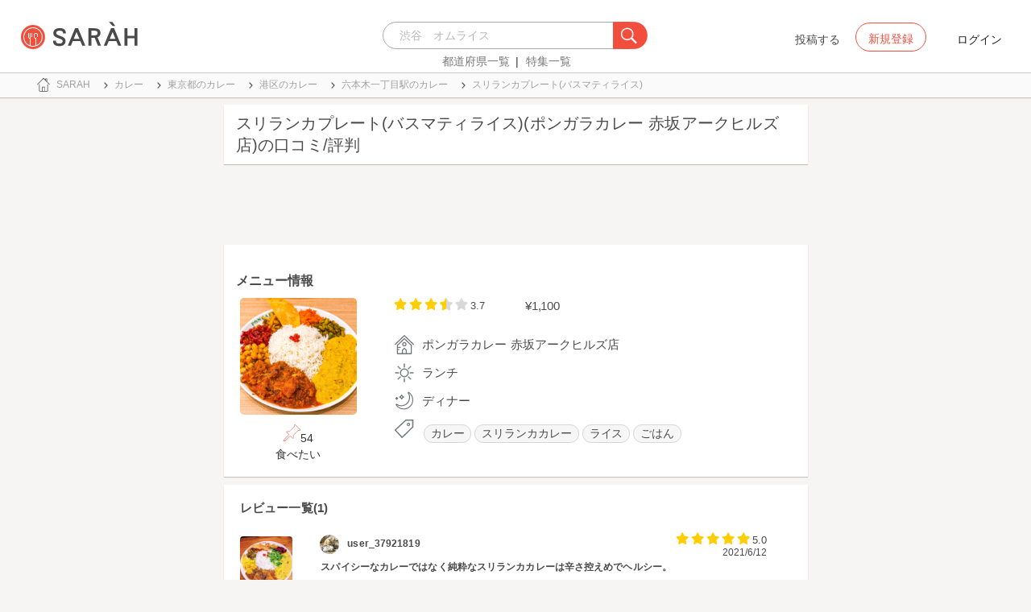

--- FILE ---
content_type: text/html; charset=utf-8
request_url: https://sarah30.com/menus/2359057
body_size: 16642
content:
<!DOCTYPE html>
<html lang="ja">
  <head>
    <!-- Google Tag Manager -->
    <script>(function(w,d,s,l,i){w[l]=w[l]||[];w[l].push({'gtm.start':
    new Date().getTime(),event:'gtm.js'});var f=d.getElementsByTagName(s)[0],
    j=d.createElement(s),dl=l!='dataLayer'?'&l='+l:'';j.async=true;j.src=
    'https://www.googletagmanager.com/gtm.js?id='+i+dl+ '&gtm_auth=0QjIEuUzAgIke0c1oG0biQ&gtm_preview=env-2&gtm_cookies_win=x';f.parentNode.insertBefore(j,f);
    })(window,document,'script','dataLayer','GTM-T45HD9V');</script>
    <!-- End Google Tag Manager -->

    <meta property="fb:app_id" content="664988653549316" />
    <meta property="og:site_name" content="No.1のメニューが見つかる外食クチコミサービス《SARAH》" />
    <meta property="fb:admins" content="SARAH.OfficialAccount" />

      <title data-react-helmet="true">スリランカプレート(バスマティライス)(ポンガラカレー 赤坂アークヒルズ店)の口コミ一覧 | No.1のメニューが見つかる外食クチコミサービス《SARAH》</title>
      <meta data-react-helmet="true" property="og:type" content="article"/><meta data-react-helmet="true" property="og:url" content="https://sarah30.com/menus/2359057"/><meta data-react-helmet="true" name="description" content="スリランカプレート(バスマティライス)(ポンガラカレー 赤坂アークヒルズ店)の口コミ・評判なら、メニュー単位で探せる、No.1のメニューが見つかる外食クチコミサービス《SARAH》[サラ]。ポンガラカレー 赤坂アークヒルズ店の人気メニュースリランカプレート(バスマティライス)の口コミ・評価を見ることができます。"/><meta data-react-helmet="true" name="keywords" content="口コミ"/><meta data-react-helmet="true" name="og:description" content="スリランカプレート(バスマティライス)(ポンガラカレー 赤坂アークヒルズ店)の口コミ・評判なら、メニュー単位で探せる、No.1のメニューが見つかる外食クチコミサービス《SARAH》[サラ]。ポンガラカレー 赤坂アークヒルズ店の人気メニュースリランカプレート(バスマティライス)の口コミ・評価を見ることができます。"/><meta data-react-helmet="true" name="og:title" content="スリランカプレート(バスマティライス)(ポンガラカレー 赤坂アークヒルズ店)の口コミ一覧 | No.1のメニューが見つかる外食クチコミサービス《SARAH》"/><meta data-react-helmet="true" property="og:image" content="https://cdn.sarah30.com/reviews/photos/000/610/369/x_large/4b438abf02264f3b98f781e3775a38e94b175e08.jpg"/><meta data-react-helmet="true" name="robots" content="max-image-preview:large"/>
      

    <script src="/lazysizes.min.js" type="text/javascript" async=""></script>
    <meta name="csrf-param" content="authenticity_token" />
<meta name="csrf-token" content="VaZsMoNXIkljeQDQY3q13yfugdHB6ydWh5zCI7/JemHof+3lJE45NZCBh0xf8FUqqZvycGL3jolZHlbM+TEHKg==" />
    <link rel="stylesheet" media="all" href="/assets/application-333e3ded5c426113eb1c9bfa1a5eec1ce6005022b34541c4314e98b1c1d082c3.css" />
    
    <meta name="viewport" content="width=device-width,initial-scale=1.0,minimum-scale=1.0,user-scalable=no">
    <link rel="shortcut icon" type="image/x-icon" href="/favicon.ico" />
      <script type="application/ld+json">
          [{"@context":"http://schema.org","@type":"Product","name":"スリランカプレート(バスマティライス)","url":"https://sarah30.com/menus/2359057","image":"https://cdn.sarah30.com/reviews/photos/000/610/369/large/451de46a05991d3214bab376ca9ce07828d222a9.jpg","thumbnailUrl":"https://cdn.sarah30.com/reviews/photos/000/610/369/thumb/d0ea17a2e9b15d6b54284c58ba6c552e6ed06bc2.jpg","offers":{"@context":"http://schema.org","@type":"Offer","price":"1100.0","priceCurrency":"JPY"},"provider":{"@context":"http://schema.org","@type":"Restaurant","name":"ポンガラカレー 赤坂アークヒルズ店","address":"東京都港区赤坂１丁目１２-３２","telephone":"0357977669","image":"https://cdn.sarah30.com/assets/no-menu-image-500_500.jpg"},"aggregateRating":{"@type":"AggregateRating","ratingValue":"3.7","bestRating":"5","ratingCount":7,"worstRating":"1"},"review":[{"@type":"Review","author":{"@type":"Person","name":"spicymaruyama"},"datePublished":"2018-10-24T05:55:46.000Z","dateCreated":"2018-10-24T05:55:46.000Z","dateModified":"2018-10-25T01:23:47.000Z","description":"カジュアルにスリランカ料理が楽しめる大阪の“ポンガラカレー”が東京に進出！六本木一丁目のアークヒルズ店は早くも行列店になっていて大にぎわいでした！！美味なスリランカプレートは日本米で1000円ポッキリ。バスマティ米でも1100円でーーす。#カレー #スリランカカレー #スリランカプレート #スリランカ料理 ","reviewRating":{"@type":"Rating","bestRating":"5","ratingValue":"4.0","worstRating":"1"}},{"@type":"Review","author":{"@type":"Person","name":"kangyibohe"},"datePublished":"2019-02-20T03:57:14.000Z","dateCreated":"2019-02-20T03:57:14.000Z","dateModified":"2019-03-04T02:43:28.000Z","description":"スリランカ風の本格スパイスカレー、バスマティライスがスパイカレーとの相性がいい #スリランカカレー #カレー ","reviewRating":{"@type":"Rating","bestRating":"5","ratingValue":"4.0","worstRating":"1"}},{"@type":"Review","author":{"@type":"Person","name":"tatsuomonies"},"datePublished":"2019-05-03T06:18:37.000Z","dateCreated":"2019-05-03T06:18:37.000Z","dateModified":"2019-06-21T04:59:25.000Z","description":"#スリランカカレー #カレー ","reviewRating":{"@type":"Rating","bestRating":"5","ratingValue":"4.5","worstRating":"1"}},{"@type":"Review","author":{"@type":"Person","name":"large_beef_iu9"},"datePublished":"2019-09-25T07:55:14.000Z","dateCreated":"2019-09-25T07:55:14.000Z","dateModified":"2020-02-24T10:06:17.000Z","description":"#カレー #スリランカカレー #ランチ #ポンガラカレー #スパイス系#バスマティライス ","reviewRating":{"@type":"Rating","bestRating":"5","ratingValue":"5.0","worstRating":"1"}},{"@type":"Review","author":{"@type":"Person","name":"ユーザー"},"datePublished":"2019-10-02T23:24:11.000Z","dateCreated":"2019-10-02T23:24:11.000Z","dateModified":"2020-02-24T10:06:16.000Z","description":"#カレー #スリランカカレー ","reviewRating":{"@type":"Rating","bestRating":"5","ratingValue":"4.0","worstRating":"1"}},{"@type":"Review","author":{"@type":"Person","name":"large_herb_re0"},"datePublished":"2019-10-12T01:14:19.000Z","dateCreated":"2019-10-12T01:14:19.000Z","dateModified":"2020-02-24T10:06:15.000Z","description":"","reviewRating":{"@type":"Rating","bestRating":"5","ratingValue":"4.5","worstRating":"1"}},{"@type":"Review","author":{"@type":"Person","name":"user_37921819"},"datePublished":"2021-06-12T02:32:41.000Z","dateCreated":"2021-06-12T02:32:41.000Z","dateModified":"2021-06-17T05:48:31.000Z","description":"スパイシーなカレーではなく純粋なスリランカカレーは辛さ控えめでヘルシー。\nパクチーにバスマティライスは糖質が日本米の半分なのも嬉しいですね。\n#カレー","reviewRating":{"@type":"Rating","bestRating":"5","ratingValue":"5.0","worstRating":"1"}}]},{"@context":"https://schema.org","@graph":[{"@type":"WebSite","@id":"https://sarah30.com/#website","url":"https://sarah30.com/","name":"No.1のメニューが見つかる外食クチコミサービス《SARAH》","description":"レストランの一皿に対する口コミを中心とした、No.1のメニューが見つかる外食クチコミサービス《SARAH》[サラ] 全国3081397件の件の人気メニューランキングから、それぞれのジャンル・地域の人気おすすめメニューの口コミ・評判・ランキングを見て食べたい一皿を見つけよう。","publisher":{"@id":"https://sarah30.com/#organization"},"inLanguage":"ja"},{"@type":"WebPage","@id":"https://sarah30.com/menus/2359057","url":"https://sarah30.com/menus/2359057","name":"スリランカプレート(バスマティライス)(ポンガラカレー 赤坂アークヒルズ店)の口コミ一覧 | No.1のメニューが見つかる外食クチコミサービス《SARAH》","isPartOf":{"@id":"https://sarah30.com/#website"},"primaryImageOfPage":{"@id":"https://cdn.sarah30.com/reviews/photos/000/610/369/x_large/4b438abf02264f3b98f781e3775a38e94b175e08.jpg"},"image":{"@id":"https://cdn.sarah30.com/reviews/photos/000/610/369/x_large/4b438abf02264f3b98f781e3775a38e94b175e08.jpg"},"description":"スリランカプレート(バスマティライス)(ポンガラカレー 赤坂アークヒルズ店)の口コミ・評判なら、メニュー単位で探せる、No.1のメニューが見つかる外食クチコミサービス《SARAH》[サラ]。ポンガラカレー 赤坂アークヒルズ店の人気メニュースリランカプレート(バスマティライス)の口コミ・評価を見ることができます。","breadcrumb":{"@id":"https://sarah30.com/menus/2359057#breadcrumb"},"inLanguage":"ja","potentialAction":[{"@type":"ReadAction","target":"https://sarah30.com/menus/2359057#breadcrumb"}]},{"@type":"ImageObject","inLanguage":"ja","@id":"https://sarah30.com/menus/2359057","url":"https://cdn.sarah30.com/reviews/photos/000/610/369/x_large/4b438abf02264f3b98f781e3775a38e94b175e08.jpg","contentUrl":"https://cdn.sarah30.com/reviews/photos/000/610/369/x_large/4b438abf02264f3b98f781e3775a38e94b175e08.jpg"},{"@type":"BreadcrumbList","@id":"https://sarah30.com/menus/2359057#breadcrumb","itemListElement":[{"@type":"ListItem","position":1,"item":{"@id":"https://sarah30.com/","name":"トップ"}},{"@type":"ListItem","position":2,"item":{"@id":"https://sarah30.com/カレー","name":"カレー"}},{"@type":"ListItem","position":3,"item":{"@id":"https://sarah30.com/カレー?state=13","name":"東京都のカレー"}},{"@type":"ListItem","position":4,"item":{"@id":"https://sarah30.com/カレー?city=658","name":"港区のカレー"}},{"@type":"ListItem","position":5,"item":{"@id":"https://sarah30.com/カレー?station=5975","name":"六本木一丁目駅のカレー"}},{"@type":"ListItem","position":6,"item":{"@id":"https://sarah30.com/menus/2359057","name":"スリランカプレート(バスマティライス)"}}]},{"@type":"Organization","@id":"https://sarah30.com/#organization","name":"SARAH Inc.","url":"https://corporate.sarah30.com/"}]}]
      </script>

    <script async src="https://www.googletagmanager.com/gtag/js?id=AW-952812358"></script>
    <script>
      window.dataLayer = window.dataLayer || [];
      function gtag(){dataLayer.push(arguments);}
    </script>

    <meta name="msvalidate.01" content="3BD4695777AAE845308EF203EEEA2484" />

    <script async src="https://pagead2.googlesyndication.com/pagead/js/adsbygoogle.js?client=ca-pub-6852609287458553"
     crossorigin="anonymous"></script>
   <script>
      (adsbygoogle = window.adsbygoogle || []).push({google_ad_client: 'ca-pub-6852609287458553',enable_page_level_ads: true});
    </script>
  </head>



  <body class="desktop">
    <!-- Google Tag Manager (noscript) -->
    <noscript><iframe src="https://www.googletagmanager.com/ns.html?id=GTM-T45HD9V&gtm_auth=0QjIEuUzAgIke0c1oG0biQ&gtm_preview=env-2&gtm_cookies_win=x"
    height="0" width="0" style="display:none;visibility:hidden"></iframe></noscript>
    <!-- End Google Tag Manager (noscript) -->

    <script type="application/json" id="js-react-on-rails-context">{"inMailer":false,"i18nLocale":"ja","i18nDefaultLocale":"ja","href":"https://sarah30.com/menus/2359057","location":"/menus/2359057","scheme":"https","host":"sarah30.com","port":null,"pathname":"/menus/2359057","search":null,"httpAcceptLanguage":null,"serverSide":false}</script>
<script type="application/json" class="js-react-on-rails-component">{"component_name":"Router","props":{"gaTrackingId":"UA-46433934-3","request_variant":"desktop","facebookPixelId":2130854556934564,"twitterConversionTagId":"o0g3q","googleAdwordsRemarketingTagId":"AW-952812358"},"trace":false,"dom_id":"Router-react-component-f44b7761-2477-461c-9301-8ced4499f89c"}</script>
    <div id="Router-react-component-f44b7761-2477-461c-9301-8ced4499f89c"><div data-reactroot="" data-reactid="1" data-react-checksum="-345072099"><!-- react-empty: 2 --><header class="header-container add-border" data-reactid="3"><p class="sarah-title" style="margin:0 auto;width:400px;" data-reactid="4"><a rel="" href="/" data-reactid="5"><img src="/image/logo-desktop.svg" alt="No.1のメニューが見つかる外食クチコミサービス《SARAH》" height="23" width="102" class="desktop-logo" style="vertical-align:top;" data-reactid="6"/></a></p><div class="searchbox" data-reactid="7"><section data-reactid="8"><form action="/menus" data-reactid="9"><div class="input-group seach-box-style-for-device" data-reactid="10"><div role="combobox" aria-haspopup="listbox" aria-owns="react-autowhatever-1" aria-expanded="false" class="react-autosuggest__container" data-reactid="11"><input type="search" value="" autocomplete="off" aria-autocomplete="list" aria-controls="react-autowhatever-1" class="react-autosuggest__input" placeholder="渋谷　オムライス" data-reactid="12"/><div id="react-autowhatever-1" role="listbox" class="react-autosuggest__suggestions-container" data-reactid="13"></div></div><div class="input-group-btn search-btn-for-device" data-reactid="14"><button type="submit" data-reactid="15"><img src="/image/search_button@3x.png" class="btn btn-default search-box-btn desktop-search-btn" alt="" data-reactid="16"/></button></div></div></form><nav class="search-btn-bottom-link" style="padding-top:5px;" data-reactid="17"><ul data-reactid="18"><li data-reactid="19"><a class="state-text header-link first" href="/states" data-reactid="20">都道府県一覧</a></li><li data-reactid="21"><a href="/topics" class="state-text header-link" data-reactid="22">特集一覧</a></li></ul></nav></section></div><div data-reactid="23"><div class="register-contents" data-reactid="24"><span class="post-btn" data-reactid="25">投稿する</span><button class="register-button" style="border:10px;box-sizing:border-box;display:inline-block;font-family:Roboto, sans-serif;-webkit-tap-highlight-color:rgba(0, 0, 0, 0);cursor:pointer;text-decoration:none;margin:0;padding:0;outline:none;font-size:inherit;font-weight:inherit;position:relative;z-index:1;height:36px;line-height:36px;min-width:88px;color:rgba(0, 0, 0, 0.87);transition:all 450ms cubic-bezier(0.23, 1, 0.32, 1) 0ms;border-radius:2px;user-select:none;overflow:hidden;background-color:rgba(0, 0, 0, 0);text-align:center;-moz-box-sizing:border-box;-webkit-transition:all 450ms cubic-bezier(0.23, 1, 0.32, 1) 0ms;-moz-transition:all 450ms cubic-bezier(0.23, 1, 0.32, 1) 0ms;-webkit-user-select:none;-moz-user-select:none;-ms-user-select:none;" tabindex="0" type="button" data-reactid="26"><div data-reactid="27"><span style="position:relative;padding-left:16px;padding-right:16px;vertical-align:middle;letter-spacing:0;text-transform:uppercase;font-weight:500;font-size:14px;" data-reactid="28">新規登録</span></div></button><button class="login-text none-link-decoration" style="border:10px;box-sizing:border-box;display:inline-block;font-family:Roboto, sans-serif;-webkit-tap-highlight-color:rgba(0, 0, 0, 0);cursor:pointer;text-decoration:none;margin:0;padding:0;outline:none;font-size:inherit;font-weight:inherit;position:relative;z-index:1;height:36px;line-height:36px;min-width:88px;color:rgba(0, 0, 0, 0.87);transition:all 450ms cubic-bezier(0.23, 1, 0.32, 1) 0ms;border-radius:2px;user-select:none;overflow:hidden;background-color:rgba(0, 0, 0, 0);text-align:center;-moz-box-sizing:border-box;-webkit-transition:all 450ms cubic-bezier(0.23, 1, 0.32, 1) 0ms;-moz-transition:all 450ms cubic-bezier(0.23, 1, 0.32, 1) 0ms;-webkit-user-select:none;-moz-user-select:none;-ms-user-select:none;" tabindex="0" type="button" data-reactid="29"><div data-reactid="30"><!-- react-text: 31 -->ログイン<!-- /react-text --></div></button></div><!-- react-empty: 32 --></div><span style="position:absolute;bottom:0;right:0;" data-reactid="33"></span></header><main style="margin-top:100px;" data-reactid="34"><div class="desktop-top-container" data-reactid="35"><!-- react-empty: 36 --><nav class="desktop-breadcrumb clearfix _nav_breadcrumb" data-reactid="37"><ol itemscope="" itemtype="http://schema.org/BreadcrumbList" data-reactid="38"><li itemprop="itemListElement" itemscope="" itemtype="http://schema.org/ListItem" data-reactid="39"><a href="/" class="" itemprop="item" data-reactid="40"><div data-reactid="41"><div class="breadcrumb-content" style="color:#4a4a4a;display:block;font-size:13px;line-height:normal;position:relative;transition:all 450ms cubic-bezier(0.23, 1, 0.32, 1) 0ms;margin-left:0;padding-left:50px;padding-right:16px;padding-bottom:5px;padding-top:8px;min-height:35px;font-family:HiraginoSans-W6;font-weight:600;font-style:normal;font-stretch:normal;letter-spacing:-0.1px;-webkit-transition:all 450ms cubic-bezier(0.23, 1, 0.32, 1) 0ms;-moz-transition:all 450ms cubic-bezier(0.23, 1, 0.32, 1) 0ms;" data-reactid="42"><img src="/image/breadcrumb_home.svg" style="height:24px;width:24px;display:block;position:absolute;top:0;margin:12px;left:4px;margin-top:5px;margin-bottom:5px;" class="home" alt="トップ" color="#757575" data-reactid="43"/><span class="breadcrumb-text-home" data-reactid="44"><span itemprop="name" data-reactid="45">SARAH</span></span></div></div></a><meta itemprop="position" content="1" data-reactid="46"/></li><li itemprop="itemListElement" itemscope="" itemtype="http://schema.org/ListItem" data-reactid="47"><a href="/カレー" class="" itemprop="item" data-reactid="48"><div data-reactid="49"><div class="breadcrumb-content" style="color:#4a4a4a;display:block;font-size:13px;line-height:normal;position:relative;transition:all 450ms cubic-bezier(0.23, 1, 0.32, 1) 0ms;margin-left:0;padding-left:50px;padding-right:16px;padding-bottom:5px;padding-top:8px;min-height:35px;font-family:HiraginoSans-W6;font-weight:600;font-style:normal;font-stretch:normal;letter-spacing:-0.1px;-webkit-transition:all 450ms cubic-bezier(0.23, 1, 0.32, 1) 0ms;-moz-transition:all 450ms cubic-bezier(0.23, 1, 0.32, 1) 0ms;" data-reactid="50"><img src="/image/allow-right.svg" style="height:24px;width:24px;display:block;position:absolute;top:0;margin:12px;left:4px;margin-top:5px;margin-bottom:5px;" class="breadcrumb-icon" alt="" color="#757575" data-reactid="51"/><span class="breadcrumb-text" data-reactid="52"><span itemprop="name" data-reactid="53">カレー</span></span></div></div></a><meta itemprop="position" content="2" data-reactid="54"/></li><li itemprop="itemListElement" itemscope="" itemtype="http://schema.org/ListItem" data-reactid="55"><a href="/カレー?state=13" class="" itemprop="item" data-reactid="56"><div data-reactid="57"><div class="breadcrumb-content" style="color:#4a4a4a;display:block;font-size:13px;line-height:normal;position:relative;transition:all 450ms cubic-bezier(0.23, 1, 0.32, 1) 0ms;margin-left:0;padding-left:50px;padding-right:16px;padding-bottom:5px;padding-top:8px;min-height:35px;font-family:HiraginoSans-W6;font-weight:600;font-style:normal;font-stretch:normal;letter-spacing:-0.1px;-webkit-transition:all 450ms cubic-bezier(0.23, 1, 0.32, 1) 0ms;-moz-transition:all 450ms cubic-bezier(0.23, 1, 0.32, 1) 0ms;" data-reactid="58"><img src="/image/allow-right.svg" style="height:24px;width:24px;display:block;position:absolute;top:0;margin:12px;left:4px;margin-top:5px;margin-bottom:5px;" class="breadcrumb-icon" alt="" color="#757575" data-reactid="59"/><span class="breadcrumb-text" data-reactid="60"><span itemprop="name" data-reactid="61">東京都のカレー</span></span></div></div></a><meta itemprop="position" content="3" data-reactid="62"/></li><li itemprop="itemListElement" itemscope="" itemtype="http://schema.org/ListItem" data-reactid="63"><a href="/カレー?city=658" class="" itemprop="item" data-reactid="64"><div data-reactid="65"><div class="breadcrumb-content" style="color:#4a4a4a;display:block;font-size:13px;line-height:normal;position:relative;transition:all 450ms cubic-bezier(0.23, 1, 0.32, 1) 0ms;margin-left:0;padding-left:50px;padding-right:16px;padding-bottom:5px;padding-top:8px;min-height:35px;font-family:HiraginoSans-W6;font-weight:600;font-style:normal;font-stretch:normal;letter-spacing:-0.1px;-webkit-transition:all 450ms cubic-bezier(0.23, 1, 0.32, 1) 0ms;-moz-transition:all 450ms cubic-bezier(0.23, 1, 0.32, 1) 0ms;" data-reactid="66"><img src="/image/allow-right.svg" style="height:24px;width:24px;display:block;position:absolute;top:0;margin:12px;left:4px;margin-top:5px;margin-bottom:5px;" class="breadcrumb-icon" alt="" color="#757575" data-reactid="67"/><span class="breadcrumb-text" data-reactid="68"><span itemprop="name" data-reactid="69">港区のカレー</span></span></div></div></a><meta itemprop="position" content="4" data-reactid="70"/></li><li itemprop="itemListElement" itemscope="" itemtype="http://schema.org/ListItem" data-reactid="71"><a href="/カレー?station=5975" class="" itemprop="item" data-reactid="72"><div data-reactid="73"><div class="breadcrumb-content" style="color:#4a4a4a;display:block;font-size:13px;line-height:normal;position:relative;transition:all 450ms cubic-bezier(0.23, 1, 0.32, 1) 0ms;margin-left:0;padding-left:50px;padding-right:16px;padding-bottom:5px;padding-top:8px;min-height:35px;font-family:HiraginoSans-W6;font-weight:600;font-style:normal;font-stretch:normal;letter-spacing:-0.1px;-webkit-transition:all 450ms cubic-bezier(0.23, 1, 0.32, 1) 0ms;-moz-transition:all 450ms cubic-bezier(0.23, 1, 0.32, 1) 0ms;" data-reactid="74"><img src="/image/allow-right.svg" style="height:24px;width:24px;display:block;position:absolute;top:0;margin:12px;left:4px;margin-top:5px;margin-bottom:5px;" class="breadcrumb-icon" alt="" color="#757575" data-reactid="75"/><span class="breadcrumb-text" data-reactid="76"><span itemprop="name" data-reactid="77">六本木一丁目駅のカレー</span></span></div></div></a><meta itemprop="position" content="5" data-reactid="78"/></li><li itemprop="itemListElement" itemscope="" itemtype="http://schema.org/ListItem" data-reactid="79"><a href="/menus/2359057" disabled="" class="disable-link" itemprop="item" data-reactid="80"><div data-reactid="81"><div class="breadcrumb-content" style="color:#4a4a4a;display:block;font-size:13px;line-height:normal;position:relative;transition:all 450ms cubic-bezier(0.23, 1, 0.32, 1) 0ms;margin-left:0;padding-left:50px;padding-right:16px;padding-bottom:5px;padding-top:8px;min-height:35px;font-family:HiraginoSans-W6;font-weight:600;font-style:normal;font-stretch:normal;letter-spacing:-0.1px;-webkit-transition:all 450ms cubic-bezier(0.23, 1, 0.32, 1) 0ms;-moz-transition:all 450ms cubic-bezier(0.23, 1, 0.32, 1) 0ms;" data-reactid="82"><img src="/image/allow-right.svg" style="height:24px;width:24px;display:block;position:absolute;top:0;margin:12px;left:4px;margin-top:5px;margin-bottom:5px;" class="breadcrumb-icon" alt="" color="#757575" data-reactid="83"/><span class="breadcrumb-text" data-reactid="84"><span itemprop="name" data-reactid="85">スリランカプレート(バスマティライス)</span></span></div></div></a><meta itemprop="position" content="6" data-reactid="86"/></li></ol></nav><div class="content-single-col" data-reactid="87"><article class="desktop-menu-detail-container" data-reactid="88"><h1 data-reactid="89">スリランカプレート(バスマティライス)(ポンガラカレー 赤坂アークヒルズ店)の口コミ/評判</h1><div style="width:100%;height:90px;padding:2px 0;" data-reactid="90"><ins class="adsbygoogle" style="display:inline-block;width:100%;height:100%;" data-ad-client="ca-pub-6852609287458553" data-ad-slot="7347106661" data-reactid="91"></ins></div><section class="menu-card clearfix _section_menu_information" style="padding-top:15px;" data-reactid="92"><h2 class="subtitle-text subtitle-base-font" data-reactid="93">メニュー情報</h2><div class="pull-left" style="width:25%;" data-reactid="94"><div style="margin-left:20px;width:145px;" data-reactid="95"><img style="border-radius:5px;" src="https://cdn.sarah30.com/reviews/photos/000/610/369/large/451de46a05991d3214bab376ca9ce07828d222a9.jpg" width="145" height="145" alt="スリランカプレート(バスマティライス)(ポンガラカレー 赤坂アークヒルズ店)" data-reactid="96"/><div class="text-center" style="margin-top:10px;margin-bottom:10px;" data-reactid="97"><div class="clip-btn-container" style="margin:0 auto;" data-reactid="98"><div data-reactid="99"><button style="border:none;background-color:#fff;outline:none;" data-reactid="100"><img src="/image/pin.svg" style="vertical-align:baseline;" alt="食べたいに登録" data-reactid="101"/><span data-reactid="102">54</span><div data-reactid="103"><span class=" text-base-font" data-reactid="104">食べたい</span></div></button></div></div></div></div></div><div class="pull-left" style="width:75%;" data-reactid="105"><div style="margin-left:30px;width:90%;" data-reactid="106"><div class="clearfix" data-reactid="107"><div class="pull-left" data-reactid="108"><span class="menu-score-outline " style="margin-top:3px;" data-reactid="109"><span class="menu-scored-star" data-reactid="110"></span><span class="menu-scored-star" data-reactid="111"></span><span class="menu-scored-star" data-reactid="112"></span><span class="menu-half-star" data-reactid="113"></span><span class="menu-unscore-star" data-reactid="114"></span><span class="menu-score-text text-base-font" data-reactid="115">3.7</span><span class="review-created-at" data-reactid="116"></span></span></div><div class="pull-left" style="padding-left:50px;" data-reactid="117"><span class="price-text text-base-font" data-reactid="118">¥1,100</span></div></div><div style="margin-left:-15px;margin-top:20px;" data-reactid="119"><div data-reactid="120"><div style="color:#4a4a4a;display:block;font-size:13px;line-height:normal;position:relative;transition:all 450ms cubic-bezier(0.23, 1, 0.32, 1) 0ms;margin-left:0;padding-left:50px;padding-right:16px;padding-bottom:5px;padding-top:8px;min-height:35px;font-family:HiraginoSans-W6;font-weight:600;font-style:normal;font-stretch:normal;letter-spacing:-0.1px;-webkit-transition:all 450ms cubic-bezier(0.23, 1, 0.32, 1) 0ms;-moz-transition:all 450ms cubic-bezier(0.23, 1, 0.32, 1) 0ms;" data-reactid="121"><img src="/image/home.svg" style="height:24px;width:24px;display:block;position:absolute;top:0;margin:12px;left:4px;margin-top:5px;margin-bottom:5px;" alt="" color="#757575" data-reactid="122"/><span class="menu-content-name" data-reactid="123">ポンガラカレー 赤坂アークヒルズ店</span></div></div><div data-reactid="124"><div style="color:#4a4a4a;display:block;font-size:13px;line-height:normal;position:relative;transition:all 450ms cubic-bezier(0.23, 1, 0.32, 1) 0ms;margin-left:0;padding-left:50px;padding-right:16px;padding-bottom:5px;padding-top:8px;min-height:35px;font-family:HiraginoSans-W6;font-weight:600;font-style:normal;font-stretch:normal;letter-spacing:-0.1px;-webkit-transition:all 450ms cubic-bezier(0.23, 1, 0.32, 1) 0ms;-moz-transition:all 450ms cubic-bezier(0.23, 1, 0.32, 1) 0ms;" data-reactid="125"><img src="/image/lunch.svg" style="height:24px;width:24px;display:block;position:absolute;top:0;margin:12px;left:4px;margin-top:5px;margin-bottom:5px;" alt="" color="#757575" data-reactid="126"/><span class="menu-content-name" data-reactid="127">ランチ</span></div></div><div data-reactid="128"><div style="color:#4a4a4a;display:block;font-size:13px;line-height:normal;position:relative;transition:all 450ms cubic-bezier(0.23, 1, 0.32, 1) 0ms;margin-left:0;padding-left:50px;padding-right:16px;padding-bottom:5px;padding-top:8px;min-height:35px;font-family:HiraginoSans-W6;font-weight:600;font-style:normal;font-stretch:normal;letter-spacing:-0.1px;-webkit-transition:all 450ms cubic-bezier(0.23, 1, 0.32, 1) 0ms;-moz-transition:all 450ms cubic-bezier(0.23, 1, 0.32, 1) 0ms;" data-reactid="129"><img src="/image/evening.svg" style="height:24px;width:24px;display:block;position:absolute;top:0;margin:12px;left:4px;margin-top:5px;margin-bottom:5px;" alt="" color="#757575" data-reactid="130"/><span class="menu-content-name" data-reactid="131">ディナー</span></div></div><div data-reactid="132"><div data-reactid="133"><div style="color:#4a4a4a;display:block;font-size:13px;line-height:30px;position:relative;transition:all 450ms cubic-bezier(0.23, 1, 0.32, 1) 0ms;margin-left:0;padding-left:50px;padding-right:16px;padding-bottom:5px;padding-top:8px;min-height:35px;font-family:HiraginoSans-W6;font-weight:600;font-style:normal;font-stretch:normal;letter-spacing:-0.1px;-webkit-transition:all 450ms cubic-bezier(0.23, 1, 0.32, 1) 0ms;-moz-transition:all 450ms cubic-bezier(0.23, 1, 0.32, 1) 0ms;" data-reactid="134"><li class="tag_container" data-reactid="135"><a class=" text-base-font" style="min-width:25px;height:25px;border-radius:38px;background-color:rgba(74, 74, 74, 0.05);border:solid 1px #d8d8d8;padding:3px 8px 3px 8px;margin-left:2px;margin-right:2px;white-space:nowrap;" href="/カレー" data-reactid="136">カレー</a></li><li class="tag_container" data-reactid="137"><a class=" text-base-font" style="min-width:25px;height:25px;border-radius:38px;background-color:rgba(74, 74, 74, 0.05);border:solid 1px #d8d8d8;padding:3px 8px 3px 8px;margin-left:2px;margin-right:2px;white-space:nowrap;" href="/スリランカカレー" data-reactid="138">スリランカカレー</a></li><li class="tag_container" data-reactid="139"><a class=" text-base-font" style="min-width:25px;height:25px;border-radius:38px;background-color:rgba(74, 74, 74, 0.05);border:solid 1px #d8d8d8;padding:3px 8px 3px 8px;margin-left:2px;margin-right:2px;white-space:nowrap;" href="/ライス" data-reactid="140">ライス</a></li><li class="tag_container" data-reactid="141"><a class=" text-base-font" style="min-width:25px;height:25px;border-radius:38px;background-color:rgba(74, 74, 74, 0.05);border:solid 1px #d8d8d8;padding:3px 8px 3px 8px;margin-left:2px;margin-right:2px;white-space:nowrap;" href="/ごはん" data-reactid="142">ごはん</a></li><img src="/image/tag-icon.svg" style="height:24px;width:24px;display:block;position:absolute;top:0;margin:12px;left:4px;margin-top:5px;margin-bottom:5px;" alt="" color="#757575" data-reactid="143"/></div></div></div><div class="pull-right" style="margin-bottom:20px;" data-reactid="144"></div></div></div></div></section><section class="review-list-container review-list _section_menu_reviews" data-reactid="145"><h2 class="review-list-title subtitle-base-font" data-reactid="146">レビュー一覧(1)</h2><ul data-reactid="147"><li class="row no-side-margin review-card" data-reactid="148"><div class="col-md-2 col-xs-2 no-side-padding" data-reactid="149"><img src="https://cdn.sarah30.com/reviews/photos/000/815/536/thumb/8da957842a0a814e5c9a9e325a439d60cbb6777e.jpg" width="65" height="65" class="review-image" alt="スリランカプレート(バスマティライス)(ポンガラカレー 赤坂アークヒルズ店)" data-reactid="150"/></div><div class="col-md-10 col-xs-10 no-side-padding" data-reactid="151"><a rel="nofollow" href="/users/user_37921819" data-reactid="152"><div data-reactid="153"><div class="reviewer-info" style="color:#4a4a4a;display:block;font-size:13px;line-height:normal;position:relative;transition:all 450ms cubic-bezier(0.23, 1, 0.32, 1) 0ms;margin-left:0;padding-left:50px;padding-right:16px;padding-bottom:5px;padding-top:8px;min-height:35px;font-family:HiraginoSans-W6;font-weight:600;font-style:normal;font-stretch:normal;letter-spacing:-0.1px;-webkit-transition:all 450ms cubic-bezier(0.23, 1, 0.32, 1) 0ms;-moz-transition:all 450ms cubic-bezier(0.23, 1, 0.32, 1) 0ms;" data-reactid="154"><img src="https://cdn.sarah30.com/users/avatars/000/058/178/thumb/profile-0MJCHegswZ.jpeg?1762744071" style="height:24px;width:24px;display:block;position:absolute;top:0;margin:12px;left:4px;margin-top:5px;margin-bottom:5px;" class="icon-image" alt="user_37921819" color="#757575" data-reactid="155"/><span class="username" data-reactid="156">user_37921819</span></div></div></a><span class="menu-score-outline review-score" data-reactid="157"><span class="menu-scored-star" data-reactid="158"></span><span class="menu-scored-star" data-reactid="159"></span><span class="menu-scored-star" data-reactid="160"></span><span class="menu-scored-star" data-reactid="161"></span><span class="menu-scored-star" data-reactid="162"></span><span class="menu-score-text text-base-font" data-reactid="163">5.0</span><span class="review-created-at" data-reactid="164">2021/6/12</span></span><div class="comment" data-reactid="165"><p class="comment-text" data-reactid="166">スパイシーなカレーではなく純粋なスリランカカレーは辛さ控えめでヘルシー。</p><p class="comment-text" data-reactid="167">パクチーにバスマティライスは糖質が日本米の半分なのも嬉しいですね。</p><p class="comment-text" data-reactid="168">#カレー</p></div><span data-reactid="169"></span></div></li></ul></section><section class="shop-content-container shop-card _section_shop_information" data-reactid="170"><h2 class="subtitle-text subtitle-base-font" data-reactid="171">店舗情報</h2><div class="row no-side-margin" data-reactid="172"><div class="col-md-6 col-xs-6 no-side-padding" data-reactid="173"><div style="height:170px;width:320px;margin:0 auto;background-color:#e6e6e6;" data-reactid="174"><iframe frameborder="0" style="width:100%;height:100%;" src="https://www.google.com/maps/embed/v1/place?zoom=16&amp;q=35.6675253,139.740129&amp;key=AIzaSyA_4TVZGfYmtSAQU1JoNzZwhfis5JQxwnU" data-reactid="175"></iframe></div></div><div class="col-md-6 col-xs-6 no-side-padding" data-reactid="176"><div data-reactid="177"><a rel="" href="/shops/1414169" data-reactid="178"><div data-reactid="179"><div style="margin-left:0;padding-left:50px;padding-right:16px;padding-bottom:5px;padding-top:8px;position:relative;min-height:35px;" data-reactid="180"><img src="/image/home.svg" style="height:24px;width:24px;display:block;position:absolute;top:0;margin:12px;left:4px;margin-top:5px;margin-bottom:5px;" alt="" color="#757575" data-reactid="181"/><span class="menu-content-name" data-reactid="182">ポンガラカレー 赤坂アークヒルズ店</span></div></div></a></div><div data-reactid="183"><div style="color:#4a4a4a;display:block;font-size:13px;line-height:normal;position:relative;transition:all 450ms cubic-bezier(0.23, 1, 0.32, 1) 0ms;margin-left:0;padding-left:50px;padding-right:16px;padding-bottom:5px;padding-top:8px;min-height:35px;font-family:HiraginoSans-W6;font-weight:600;font-style:normal;font-stretch:normal;letter-spacing:-0.1px;-webkit-transition:all 450ms cubic-bezier(0.23, 1, 0.32, 1) 0ms;-moz-transition:all 450ms cubic-bezier(0.23, 1, 0.32, 1) 0ms;" data-reactid="184"><img src="/image/map.svg" style="height:24px;width:24px;display:block;position:absolute;top:0;margin:12px;left:4px;margin-top:5px;margin-bottom:5px;" alt="" color="#757575" data-reactid="185"/><span class="shop-content-text" data-reactid="186">東京都港区赤坂１丁目１２-３２</span></div></div><div data-reactid="187"><div style="color:#4a4a4a;display:block;font-size:13px;line-height:normal;position:relative;transition:all 450ms cubic-bezier(0.23, 1, 0.32, 1) 0ms;margin-left:0;padding-left:50px;padding-right:16px;padding-bottom:5px;padding-top:8px;min-height:35px;font-family:HiraginoSans-W6;font-weight:600;font-style:normal;font-stretch:normal;letter-spacing:-0.1px;-webkit-transition:all 450ms cubic-bezier(0.23, 1, 0.32, 1) 0ms;-moz-transition:all 450ms cubic-bezier(0.23, 1, 0.32, 1) 0ms;" data-reactid="188"><img src="/image/clock.svg" style="height:24px;width:24px;display:block;position:absolute;top:0;margin:12px;left:4px;margin-top:5px;margin-bottom:5px;" alt="" color="#757575" data-reactid="189"/><span class="shop-content-text" data-reactid="190">今日不明</span></div></div><div data-reactid="191"><div style="color:#4a4a4a;display:block;font-size:13px;line-height:30px;position:relative;transition:all 450ms cubic-bezier(0.23, 1, 0.32, 1) 0ms;margin-left:0;padding-left:50px;padding-right:16px;padding-bottom:5px;padding-top:8px;min-height:35px;font-family:HiraginoSans-W6;font-weight:600;font-style:normal;font-stretch:normal;letter-spacing:-0.1px;-webkit-transition:all 450ms cubic-bezier(0.23, 1, 0.32, 1) 0ms;-moz-transition:all 450ms cubic-bezier(0.23, 1, 0.32, 1) 0ms;" data-reactid="192"><a style="font-family:HiraginoSans-W3;" href="/menus?station=5822" data-reactid="193"><span class="text-base-font" data-reactid="194">虎ノ門</span></a><!-- react-text: 195 --> / <!-- /react-text --><a style="font-family:HiraginoSans-W3;" href="/menus?station=5823" data-reactid="196"><span class="text-base-font" data-reactid="197">溜池山王</span></a><!-- react-text: 198 --> / <!-- /react-text --><a style="font-family:HiraginoSans-W3;" href="/menus?station=5840" data-reactid="199"><span class="text-base-font" data-reactid="200">国会議事堂前</span></a><!-- react-text: 201 --> / <!-- /react-text --><a style="font-family:HiraginoSans-W3;" href="/menus?station=5873" data-reactid="202"><span class="text-base-font" data-reactid="203">神谷町</span></a><!-- react-text: 204 --> / <!-- /react-text --><a style="font-family:HiraginoSans-W3;" href="/menus?station=5874" data-reactid="205"><span class="text-base-font" data-reactid="206">六本木</span></a><!-- react-text: 207 --> / <!-- /react-text --><a style="font-family:HiraginoSans-W3;" href="/menus?station=5915" data-reactid="208"><span class="text-base-font" data-reactid="209">赤坂</span></a><!-- react-text: 210 --> / <!-- /react-text --><a style="font-family:HiraginoSans-W3;" href="/menus?station=5975" data-reactid="211"><span class="text-base-font" data-reactid="212">六本木一丁目</span></a><img src="/image/train.svg" style="height:24px;width:24px;display:block;position:absolute;top:0;margin:12px;left:4px;margin-top:5px;margin-bottom:5px;" alt="" color="#757575" data-reactid="213"/></div></div><div data-reactid="214"><div style="color:#4a4a4a;display:block;font-size:13px;line-height:normal;position:relative;transition:all 450ms cubic-bezier(0.23, 1, 0.32, 1) 0ms;margin-left:0;padding-left:50px;padding-right:16px;padding-bottom:5px;padding-top:8px;min-height:35px;font-family:HiraginoSans-W6;font-weight:600;font-style:normal;font-stretch:normal;letter-spacing:-0.1px;-webkit-transition:all 450ms cubic-bezier(0.23, 1, 0.32, 1) 0ms;-moz-transition:all 450ms cubic-bezier(0.23, 1, 0.32, 1) 0ms;" data-reactid="215"><img src="/image/phone.svg" style="height:24px;width:24px;display:block;position:absolute;top:0;margin:12px;left:4px;margin-top:5px;margin-bottom:5px;" alt="" color="#757575" data-reactid="216"/><span class="shop-content-text" data-reactid="217">0357977669</span></div></div></div></div></section><ins class="adsbygoogle" style="display:block;margin:5px 0;" data-ad-client="ca-pub-6852609287458553" data-ad-slot="6119783348" data-ad-format="auto" data-full-width-responsive="true" data-reactid="218"></ins></article><aside class="_aside_related_genres" data-reactid="219"><section class="menu-card base" style="margin-bottom:20px;" data-reactid="220"><h2 class="related-content-title  subtitle-base-font" data-reactid="221">東京都の関連ジャンル</h2><ul class="related-contents-list-container clearfix" data-reactid="222"><li class="related-content " data-reactid="223"><a href="/キーマカレー?state=13" data-reactid="224"><img src="https://cdn.sarah30.com/tag_groups/cover_images/000/000/128/original/df083631dcf222a160dad9519cc71d0dcb59f20a.jpg?1473701842" width="120" height="120" class="related-content-image" alt="キーマカレー" data-reactid="225"/></a><a class="related-content-name" href="/キーマカレー?state=13" data-reactid="226">キーマカレー</a></li><li class="related-content " data-reactid="227"><a href="/インドカレー?state=13" data-reactid="228"><img src="https://cdn.sarah30.com/tag_groups/cover_images/000/000/539/original/e5a939915456389ac14052a9ef6e509aae7b9d74.JPG?1473703467" width="120" height="120" class="related-content-image" alt="インドカレー" data-reactid="229"/></a><a class="related-content-name" href="/インドカレー?state=13" data-reactid="230">インドカレー</a></li><li class="related-content " data-reactid="231"><a href="/マサラ?state=13" data-reactid="232"><img src="https://cdn.sarah30.com/tag_groups/cover_images/000/001/958/original/f87106d0246bcc72bf585804bff3d29c26d1cf2f.jpg?1491311603" width="120" height="120" class="related-content-image" alt="マサラ" data-reactid="233"/></a><a class="related-content-name" href="/マサラ?state=13" data-reactid="234">マサラ</a></li><li class="related-content " data-reactid="235"><a href="/グリーンカレー?state=13" data-reactid="236"><img src="https://cdn.sarah30.com/tag_groups/cover_images/000/000/124/original/f506d1c371fda90a17cfb33079ad1ef3e1df356e.jpg?1499998591" width="120" height="120" class="related-content-image" alt="グリーンカレー" data-reactid="237"/></a><a class="related-content-name" href="/グリーンカレー?state=13" data-reactid="238">グリーンカレー</a></li><li class="related-content " data-reactid="239"><a href="/カレーうどん?state=13" data-reactid="240"><img src="https://cdn.sarah30.com/tag_groups/cover_images/000/000/074/original/13fc301f3da36fb5ea6b4b513762cbf4a2dea2a5.JPG?1473661330" width="120" height="120" class="related-content-image" alt="カレーうどん" data-reactid="241"/></a><a class="related-content-name" href="/カレーうどん?state=13" data-reactid="242">カレーうどん</a></li></ul></section></aside><aside class="_aside_around_genre_rail_stations" data-reactid="243"><section class="menu-card menu-station-list-container" style="margin-top:50px;" data-reactid="244"><h2 class="subtitle subtitle-base-font" data-reactid="245">カレーが食べられる周辺エリア</h2><ul class="row no-side-margin recommend-area-list" data-reactid="246"><li data-reactid="247"><a href="/カレー?station=7620" data-reactid="248">内幸町駅</a></li><li data-reactid="249"><a href="/カレー?station=1262" data-reactid="250">新橋駅</a></li><li data-reactid="251"><a href="/カレー?station=7575" data-reactid="252">汐留駅</a></li><li data-reactid="253"><a href="/カレー?station=5871" data-reactid="254">日比谷駅</a></li><li data-reactid="255"><a href="/カレー?station=5820" data-reactid="256">銀座駅</a></li><li data-reactid="257"><a href="/カレー?station=1306" data-reactid="258">有楽町駅</a></li><li data-reactid="259"><a href="/カレー?station=7574" data-reactid="260">築地市場駅</a></li><li data-reactid="261"><a href="/カレー?station=5869" data-reactid="262">東銀座駅</a></li><li data-reactid="263"><a href="/カレー?station=5911" data-reactid="264">二重橋前駅</a></li><li data-reactid="265"><a href="/カレー?station=5939" data-reactid="266">銀座一丁目駅</a></li><li data-reactid="267"><a href="/カレー?station=1261" data-reactid="268">東京駅</a></li><li data-reactid="269"><a href="/カレー?station=5868" data-reactid="270">築地駅</a></li><li data-reactid="271"><a href="/カレー?station=5819" data-reactid="272">京橋駅</a></li><li data-reactid="273"><a href="/カレー?station=7605" data-reactid="274">宝町駅</a></li><li data-reactid="275"><a href="/カレー?station=5940" data-reactid="276">新富町駅</a></li><li data-reactid="277"><a href="/カレー?station=5885" data-reactid="278">竹橋駅</a></li><li data-reactid="279"><a href="/カレー?station=5836" data-reactid="280">大手町駅</a></li><li data-reactid="281"><a href="/カレー?station=1286" data-reactid="282">渋谷駅</a></li></ul></section></aside><ins class="adsbygoogle" style="display:block;margin:5px 0;" data-ad-client="ca-pub-6852609287458553" data-ad-slot="6119783348" data-ad-format="auto" data-full-width-responsive="true" data-reactid="283"></ins><aside class="_aside_related_genre_rail_stations" data-reactid="284"><section class="menu-card menu-station-list-container" style="margin-top:50px;" data-reactid="285"><h2 class="subtitle subtitle-base-font" data-reactid="286">このジャンルのメニュー</h2><ul class="recommend-area-container station-genre-item" data-reactid="287"><li data-reactid="288"><a href="/カレー?station=5975" data-reactid="289">六本木一丁目駅×カレー</a></li><li data-reactid="290"><a href="/ごはん?station=5975" data-reactid="291">六本木一丁目駅×ごはん</a></li><li data-reactid="292"><a href="/ライス?station=5975" data-reactid="293">六本木一丁目駅×ライス</a></li><li data-reactid="294"><a href="/カレー?station=5874" data-reactid="295">六本木駅×カレー</a></li><li data-reactid="296"><a href="/ごはん?station=5874" data-reactid="297">六本木駅×ごはん</a></li><li data-reactid="298"><a href="/ライス?station=5874" data-reactid="299">六本木駅×ライス</a></li><li data-reactid="300"><a href="/カレー?station=5822" data-reactid="301">虎ノ門駅×カレー</a></li><li data-reactid="302"><a href="/ごはん?station=5822" data-reactid="303">虎ノ門駅×ごはん</a></li><li data-reactid="304"><a href="/ライス?station=5822" data-reactid="305">虎ノ門駅×ライス</a></li><li data-reactid="306"><a href="/カレー?station=5840" data-reactid="307">国会議事堂前駅×カレー</a></li><li data-reactid="308"><a href="/ごはん?station=5840" data-reactid="309">国会議事堂前駅×ごはん</a></li><li data-reactid="310"><a href="/ライス?station=5840" data-reactid="311">国会議事堂前駅×ライス</a></li><li data-reactid="312"><a href="/カレー?station=5915" data-reactid="313">赤坂駅×カレー</a></li><li data-reactid="314"><a href="/ごはん?station=5915" data-reactid="315">赤坂駅×ごはん</a></li><li data-reactid="316"><a href="/ライス?station=5915" data-reactid="317">赤坂駅×ライス</a></li><li data-reactid="318"><a href="/カレー?station=5823" data-reactid="319">溜池山王駅×カレー</a></li><li data-reactid="320"><a href="/ごはん?station=5823" data-reactid="321">溜池山王駅×ごはん</a></li><li data-reactid="322"><a href="/ライス?station=5823" data-reactid="323">溜池山王駅×ライス</a></li><li data-reactid="324"><a href="/カレー?station=5873" data-reactid="325">神谷町駅×カレー</a></li><li data-reactid="326"><a href="/ごはん?station=5873" data-reactid="327">神谷町駅×ごはん</a></li><li data-reactid="328"><a href="/ライス?station=5873" data-reactid="329">神谷町駅×ライス</a></li></ul></section></aside><!-- react-empty: 330 --><aside style="padding-top:40px;;" data-reactid="331"></aside></div></div></main><footer class="footer-content centering-contents-use-text-align" data-reactid="332"><span class="footer-link-text" data-reactid="333"><a href="https://corporate.sarah30.com/" data-reactid="334">企業概要</a><!-- react-text: 335 --> - <!-- /react-text --></span><span class="footer-link-text" data-reactid="336"><a rel="" href="/contacts/new" data-reactid="337">お問い合わせ</a><!-- react-text: 338 --> - <!-- /react-text --></span><span class="footer-link-text" data-reactid="339"><a rel="" href="/terms" data-reactid="340">利用規約</a><!-- react-text: 341 --> - <!-- /react-text --></span><span class="footer-link-text" data-reactid="342"><a rel="" href="/guideline" data-reactid="343">コンテンツガイドライン</a><!-- react-text: 344 --> - <!-- /react-text --></span><span class="footer-link-text" data-reactid="345"><a rel="" href="/privacy" data-reactid="346">プライバシーポリシー</a><!-- react-text: 347 --> - <!-- /react-text --></span><span class="footer-link-text" data-reactid="348"><a href="https://guide.sarah30.com/" data-reactid="349">ユーザーガイド</a></span></footer></div></div>
    


      <script type="application/json" id="js-react-on-rails-context">{"inMailer":false,"i18nLocale":"ja","i18nDefaultLocale":"ja","href":"https://sarah30.com/menus/2359057","location":"/menus/2359057","scheme":"https","host":"sarah30.com","port":null,"pathname":"/menus/2359057","search":null,"httpAcceptLanguage":null,"serverSide":false}</script>
<script type="application/json" data-js-react-on-rails-store="store">{"me":{"isSignedIn":false,"isSigninFaild":false,"error":{},"user":{},"ready":false},"configs":{"is_auth_token_expired":null,"environment":"production","api_host":"https://app.sarah30.com","facebook":{"app_id":664988653549316,"fields":"email,birthday,location,publish_actions"}},"menu":{"ready":true,"data":{"menu":{"name":"スリランカプレート(バスマティライス)","id":2359057,"morning":0,"lunch":1,"dinner":1,"shop_id":1414169,"price":"1100.0","score":"3.7","reviews_count":{"original":7,"humanized":"7","delimited":"7"},"clips_count":{"original":54,"humanized":"54","delimited":"54"},"move_to":null,"finished":0,"status":"active","reviews":[{"id":484434,"score":"4.0","comment":"カジュアルにスリランカ料理が楽しめる大阪の“ポンガラカレー”が東京に進出！六本木一丁目のアークヒルズ店は早くも行列店になっていて大にぎわいでした！！美味なスリランカプレートは日本米で1000円ポッキリ。バスマティ米でも1100円でーーす。#カレー #スリランカカレー #スリランカプレート #スリランカ料理 ","created_at":"2018-10-24T05:55:46.000Z","updated_at":"2018-10-25T01:23:47.000Z","reviewed_at":"2018-10-24T05:55:45.000Z","user":{"id":19934,"username":"spicymaruyama","avatars":{"thumb":"https://cdn.sarah30.com/users/avatars/000/019/934/thumb/%E3%82%B9%E3%83%91%E3%82%A4%E3%82%B7%E3%83%BC%E4%B8%B8%E5%B1%B1with%E3%82%AB%E3%83%AC%E3%83%BC%EF%BC%88%E7%B7%A8%E9%9B%86%E7%89%88%EF%BC%89.jpg?1502628944","medium":"https://cdn.sarah30.com/users/avatars/000/019/934/medium/%E3%82%B9%E3%83%91%E3%82%A4%E3%82%B7%E3%83%BC%E4%B8%B8%E5%B1%B1with%E3%82%AB%E3%83%AC%E3%83%BC%EF%BC%88%E7%B7%A8%E9%9B%86%E7%89%88%EF%BC%89.jpg?1502628944"}},"photos":{"thumb":"https://cdn.sarah30.com/reviews/photos/000/484/434/thumb/c0768a3742b7bcb78f3bfe5e29c129060fb5e3ea.jpg","small":"https://cdn.sarah30.com/reviews/photos/000/484/434/small/01390bf23e78d851fe63d79a8a715bcb49d2c9d3.jpg","medium":"https://cdn.sarah30.com/reviews/photos/000/484/434/medium/c0f61f4cf0d09d9506497499cea797ab35bb0bd0.jpg","large":"https://cdn.sarah30.com/reviews/photos/000/484/434/large/587b154cec5eca16ca83a4ff648af01087b38555.jpg","x_large":"https://cdn.sarah30.com/reviews/photos/000/484/434/x_large/47ce4e653189426a76020f6e8648215e18e688ef.jpg"}},{"id":514677,"score":"4.0","comment":"スリランカ風の本格スパイスカレー、バスマティライスがスパイカレーとの相性がいい #スリランカカレー #カレー ","created_at":"2019-02-20T03:57:14.000Z","updated_at":"2019-03-04T02:43:28.000Z","reviewed_at":"2019-02-20T03:57:14.000Z","user":{"id":14418,"username":"kangyibohe","avatars":{"thumb":"https://cdn.sarah30.com/users/avatars/000/014/418/thumb/photo-20160430124002.jpg?1461987609","medium":"https://cdn.sarah30.com/users/avatars/000/014/418/medium/photo-20160430124002.jpg?1461987609"}},"photos":{"thumb":"https://cdn.sarah30.com/reviews/photos/000/514/677/thumb/9e6c288c25cbb7d14e5dda28b6bbbd60dcdd42e0.jpg","small":"https://cdn.sarah30.com/reviews/photos/000/514/677/small/ae6eefbd600c942d495f7b3058ef9f4c72cc357c.jpg","medium":"https://cdn.sarah30.com/reviews/photos/000/514/677/medium/5ee1247e7b0c3c0d75eafdd4592dc03209673701.jpg","large":"https://cdn.sarah30.com/reviews/photos/000/514/677/large/cca21f15777b3c7ad6169d6167e0617ee4fb7ecb.jpg","x_large":"https://cdn.sarah30.com/reviews/photos/000/514/677/x_large/44abadcd8beef74081d5479be2cc0b6ff122ad9a.jpg"}},{"id":541295,"score":"4.5","comment":"#スリランカカレー #カレー ","created_at":"2019-05-03T06:18:37.000Z","updated_at":"2019-06-21T04:59:25.000Z","reviewed_at":"2019-05-03T06:18:37.000Z","user":{"id":31566,"username":"tatsuomonies","avatars":{"thumb":"https://cdn.sarah30.com/users/avatars/000/031/566/thumb/picture?1551598209","medium":"https://cdn.sarah30.com/users/avatars/000/031/566/medium/picture?1551598209"}},"photos":{"thumb":"https://cdn.sarah30.com/reviews/photos/000/541/295/thumb/f2ed643be7cad4027c9047e3014d4cf827a6c14d.jpg","small":"https://cdn.sarah30.com/reviews/photos/000/541/295/small/cbedb7ec6301466de1b5ca1471a6e29eaac48084.jpg","medium":"https://cdn.sarah30.com/reviews/photos/000/541/295/medium/88b16ae9c9809299358ada2fb78d2e9e82bb2c07.jpg","large":"https://cdn.sarah30.com/reviews/photos/000/541/295/large/ac83cc3a97aeb96c34843649f0ace2dbe16df29b.jpg","x_large":"https://cdn.sarah30.com/reviews/photos/000/541/295/x_large/c89f748cf86c79fa3002a24dba7101ffa61f8d1c.jpg"}},{"id":603418,"score":"5.0","comment":"#カレー #スリランカカレー #ランチ #ポンガラカレー #スパイス系#バスマティライス ","created_at":"2019-09-25T07:55:14.000Z","updated_at":"2020-02-24T10:06:17.000Z","reviewed_at":"2019-09-25T07:55:14.000Z","user":{"id":107910,"username":"large_beef_iu9","avatars":{"thumb":"","medium":""}},"photos":{"thumb":"https://cdn.sarah30.com/reviews/photos/000/603/418/thumb/2217af622e353f14683fe56795872bdf6081e59d.jpg","small":"https://cdn.sarah30.com/reviews/photos/000/603/418/small/5e44c6a17f6eeb1486706f57a790ef16c8ea030c.jpg","medium":"https://cdn.sarah30.com/reviews/photos/000/603/418/medium/62c8a9b34e04775b7670c95a1efe3612c4d32e7e.jpg","large":"https://cdn.sarah30.com/reviews/photos/000/603/418/large/a9bd0393e99f7cda1485a14d7de93e11765c14de.jpg","x_large":"https://cdn.sarah30.com/reviews/photos/000/603/418/x_large/a077a47d0a026dd52acc5889c39f9f2231965ba5.jpg"}},{"id":606620,"score":"4.0","comment":"#カレー #スリランカカレー ","created_at":"2019-10-02T23:24:11.000Z","updated_at":"2020-02-24T10:06:16.000Z","reviewed_at":"2019-10-02T23:24:11.000Z","user":{"id":109741,"username":null,"avatars":{"thumb":"https://cdn.sarah30.com/users/avatars/000/109/741/thumb/picture?1570055210","medium":"https://cdn.sarah30.com/users/avatars/000/109/741/medium/picture?1570055210"}},"photos":{"thumb":"https://cdn.sarah30.com/reviews/photos/000/606/620/thumb/396ed46954e91d2a65b26e45f6723b5baa8eff03.jpg","small":"https://cdn.sarah30.com/reviews/photos/000/606/620/small/1f9d369cd8e00f19be2b03b3b6b78939f00c7013.jpg","medium":"https://cdn.sarah30.com/reviews/photos/000/606/620/medium/8bbd86284c236683c07106323cf49fa746f4cfa6.jpg","large":"https://cdn.sarah30.com/reviews/photos/000/606/620/large/fc92ba8d31ce778232f0e710df7a4066c6590b3a.jpg","x_large":"https://cdn.sarah30.com/reviews/photos/000/606/620/x_large/874445a785d491d511cd937ed442b45d3e809f84.jpg"}},{"id":610369,"score":"4.5","comment":"","created_at":"2019-10-12T01:14:19.000Z","updated_at":"2020-02-24T10:06:15.000Z","reviewed_at":"2019-10-12T01:14:19.000Z","user":{"id":110839,"username":"large_herb_re0","avatars":{"thumb":"https://cdn.sarah30.com/users/avatars/000/110/839/thumb/picture?1570538447","medium":"https://cdn.sarah30.com/users/avatars/000/110/839/medium/picture?1570538447"}},"photos":{"thumb":"https://cdn.sarah30.com/reviews/photos/000/610/369/thumb/d0ea17a2e9b15d6b54284c58ba6c552e6ed06bc2.jpg","small":"https://cdn.sarah30.com/reviews/photos/000/610/369/small/e341c06711d6dfa1b64e362e4a4ee0d40867ae4f.jpg","medium":"https://cdn.sarah30.com/reviews/photos/000/610/369/medium/ae9fda1cab66eaa0e6b824701124c219e4f0e274.jpg","large":"https://cdn.sarah30.com/reviews/photos/000/610/369/large/451de46a05991d3214bab376ca9ce07828d222a9.jpg","x_large":"https://cdn.sarah30.com/reviews/photos/000/610/369/x_large/4b438abf02264f3b98f781e3775a38e94b175e08.jpg"}},{"id":815536,"score":"5.0","comment":"スパイシーなカレーではなく純粋なスリランカカレーは辛さ控えめでヘルシー。\nパクチーにバスマティライスは糖質が日本米の半分なのも嬉しいですね。\n#カレー","created_at":"2021-06-12T02:32:41.000Z","updated_at":"2021-06-17T05:48:31.000Z","reviewed_at":"2021-06-12T02:32:41.000Z","user":{"id":58178,"username":"user_37921819","avatars":{"thumb":"https://cdn.sarah30.com/users/avatars/000/058/178/thumb/profile-0MJCHegswZ.jpeg?1762744071","medium":"https://cdn.sarah30.com/users/avatars/000/058/178/medium/profile-0MJCHegswZ.jpeg?1762744071"}},"photos":{"thumb":"https://cdn.sarah30.com/reviews/photos/000/815/536/thumb/8da957842a0a814e5c9a9e325a439d60cbb6777e.jpg","small":"https://cdn.sarah30.com/reviews/photos/000/815/536/small/f62f55f2f44c6e7f97c72c99fda84b8699915c32.jpg","medium":"https://cdn.sarah30.com/reviews/photos/000/815/536/medium/b98c532434b4f4208d2a77893ae31ae193d3dc7b.jpg","large":"https://cdn.sarah30.com/reviews/photos/000/815/536/large/0a8fcdd0fcb04b0f9f58aca8d3a6e345c8956154.jpg","x_large":"https://cdn.sarah30.com/reviews/photos/000/815/536/x_large/dc5a5a35ce39cf59cb69957777a2bee307cab68a.jpg"}}],"tag_groups":[{"id":3,"name":"カレー"},{"id":8038,"name":"スリランカカレー"},{"id":1964,"name":"ライス"},{"id":1853,"name":"ごはん"}],"menu_ingredients":[],"menu_healthinesses":[],"menu_volumes":[],"menu_tastes":[],"photos":{"thumb":"https://cdn.sarah30.com/reviews/photos/000/610/369/thumb/d0ea17a2e9b15d6b54284c58ba6c552e6ed06bc2.jpg","small":"https://cdn.sarah30.com/reviews/photos/000/610/369/small/e341c06711d6dfa1b64e362e4a4ee0d40867ae4f.jpg","medium":"https://cdn.sarah30.com/reviews/photos/000/610/369/medium/ae9fda1cab66eaa0e6b824701124c219e4f0e274.jpg","large":"https://cdn.sarah30.com/reviews/photos/000/610/369/large/451de46a05991d3214bab376ca9ce07828d222a9.jpg","x_large":"https://cdn.sarah30.com/reviews/photos/000/610/369/x_large/4b438abf02264f3b98f781e3775a38e94b175e08.jpg"},"formatted_price":"¥1,100","shop":{"id":1414169,"name":"ポンガラカレー 赤坂アークヒルズ店","tel":"0357977669","lat":"35.6675253","lng":"139.740129","city":"港区","state":"東京都","shortaddr":"東京都港区赤坂１丁目１２-３２","permanently_closed":0,"status":"active","relocated":false,"move_to":null,"service_provider":null,"opening_hours":{"sunday":"不明","monday":"不明","tuesday":"不明","wednesday":"不明","thursday":"不明","friday":"不明","saturday":"不明"},"distance":"六本木一丁目駅から238m","rail_stations":[{"id":5822,"name":"虎ノ門","distance":"0.9277359619833562"},{"id":5823,"name":"溜池山王","distance":"0.6883780286150357"},{"id":5840,"name":"国会議事堂前","distance":"0.8484687240390416"},{"id":5873,"name":"神谷町","distance":"0.6750212780843738"},{"id":5874,"name":"六本木","distance":"0.9429869221189694"},{"id":5915,"name":"赤坂","distance":"0.6550107629012503"},{"id":5975,"name":"六本木一丁目","distance":"0.2378543219824231"}],"tag_groups":[{"id":3,"name":"カレー"},{"id":8038,"name":"スリランカカレー"},{"id":1964,"name":"ライス"},{"id":1853,"name":"ごはん"},{"id":4132,"name":"盛り合わせ"},{"id":433,"name":"ミールス"},{"id":2681,"name":"パーパド"},{"id":6643,"name":"ベジタブルカレー"},{"id":112,"name":"チキンカレー"},{"id":193,"name":"ビーフカレー"}]},"me":{"clipped":false}},"document_info":{"meta":{"description":"スリランカプレート(バスマティライス)(ポンガラカレー 赤坂アークヒルズ店)の口コミ・評判なら、メニュー単位で探せる、No.1のメニューが見つかる外食クチコミサービス《SARAH》[サラ]。ポンガラカレー 赤坂アークヒルズ店の人気メニュースリランカプレート(バスマティライス)の口コミ・評価を見ることができます。","title":"スリランカプレート(バスマティライス)(ポンガラカレー 赤坂アークヒルズ店)の口コミ一覧 | No.1のメニューが見つかる外食クチコミサービス《SARAH》","keywords":["口コミ"]},"page":{"h1":"スリランカプレート(バスマティライス)(ポンガラカレー 赤坂アークヒルズ店)の口コミ/評判","description":"レストランの一皿に対する口コミを中心とした、No.1のメニューが見つかる外食クチコミサービス《SARAH》[サラ] 人気メニューランキングから、それぞれのジャンル・地域の人気おすすめメニューの口コミ・評判・ランキングを見て、食べたい一品を見つけよう。","title":"スリランカプレート(バスマティライス)","top_img":"https://cdn.sarah30.com/tag_groups/cover_images/000/000/003/large/31b98cf62ded41ca957dc3f2d54ae16c04406e5d.jpg?1473661088"},"data_count":0,"page_count":0,"navigation_links":[{"title":"トップ","url":"/","enable":true},{"title":"カレー","url":"/カレー","enable":true},{"title":"東京都のカレー","url":"/カレー?state=13","enable":true},{"title":"港区のカレー","url":"/カレー?city=658","enable":true},{"title":"六本木一丁目駅のカレー","url":"/カレー?station=5975","enable":true},{"title":"スリランカプレート(バスマティライス)","url":"/menus/2359057","enable":false}],"delivery":false,"takeout":false,"page_num":1,"menu_ingredient":null,"menu_healthiness":[],"menu_taste":null,"menu_volume":null,"own_path":"/api/v3/menus/2359057","document_key":"menu","default_per":30,"attributes":{"state":{"id":13,"region_id":1,"name":"東京都","name_en":"tokyo","name_kana":"とうきょう","lat":"35.68944","lng":"139.69167","status":1}}},"api_url":"https://app.sarah30.com/api/v3/menus/2359057"}},"reviews":{"reviews":[{"id":484434,"score":"4.0","comment":"カジュアルにスリランカ料理が楽しめる大阪の“ポンガラカレー”が東京に進出！六本木一丁目のアークヒルズ店は早くも行列店になっていて大にぎわいでした！！美味なスリランカプレートは日本米で1000円ポッキリ。バスマティ米でも1100円でーーす。#カレー #スリランカカレー #スリランカプレート #スリランカ料理 ","created_at":"2018-10-24T05:55:46.000Z","updated_at":"2018-10-25T01:23:47.000Z","reviewed_at":"2018-10-24T05:55:45.000Z","user":{"id":19934,"username":"spicymaruyama","avatars":{"thumb":"https://cdn.sarah30.com/users/avatars/000/019/934/thumb/%E3%82%B9%E3%83%91%E3%82%A4%E3%82%B7%E3%83%BC%E4%B8%B8%E5%B1%B1with%E3%82%AB%E3%83%AC%E3%83%BC%EF%BC%88%E7%B7%A8%E9%9B%86%E7%89%88%EF%BC%89.jpg?1502628944","medium":"https://cdn.sarah30.com/users/avatars/000/019/934/medium/%E3%82%B9%E3%83%91%E3%82%A4%E3%82%B7%E3%83%BC%E4%B8%B8%E5%B1%B1with%E3%82%AB%E3%83%AC%E3%83%BC%EF%BC%88%E7%B7%A8%E9%9B%86%E7%89%88%EF%BC%89.jpg?1502628944"}},"photos":{"thumb":"https://cdn.sarah30.com/reviews/photos/000/484/434/thumb/c0768a3742b7bcb78f3bfe5e29c129060fb5e3ea.jpg","small":"https://cdn.sarah30.com/reviews/photos/000/484/434/small/01390bf23e78d851fe63d79a8a715bcb49d2c9d3.jpg","medium":"https://cdn.sarah30.com/reviews/photos/000/484/434/medium/c0f61f4cf0d09d9506497499cea797ab35bb0bd0.jpg","large":"https://cdn.sarah30.com/reviews/photos/000/484/434/large/587b154cec5eca16ca83a4ff648af01087b38555.jpg","x_large":"https://cdn.sarah30.com/reviews/photos/000/484/434/x_large/47ce4e653189426a76020f6e8648215e18e688ef.jpg"}},{"id":514677,"score":"4.0","comment":"スリランカ風の本格スパイスカレー、バスマティライスがスパイカレーとの相性がいい #スリランカカレー #カレー ","created_at":"2019-02-20T03:57:14.000Z","updated_at":"2019-03-04T02:43:28.000Z","reviewed_at":"2019-02-20T03:57:14.000Z","user":{"id":14418,"username":"kangyibohe","avatars":{"thumb":"https://cdn.sarah30.com/users/avatars/000/014/418/thumb/photo-20160430124002.jpg?1461987609","medium":"https://cdn.sarah30.com/users/avatars/000/014/418/medium/photo-20160430124002.jpg?1461987609"}},"photos":{"thumb":"https://cdn.sarah30.com/reviews/photos/000/514/677/thumb/9e6c288c25cbb7d14e5dda28b6bbbd60dcdd42e0.jpg","small":"https://cdn.sarah30.com/reviews/photos/000/514/677/small/ae6eefbd600c942d495f7b3058ef9f4c72cc357c.jpg","medium":"https://cdn.sarah30.com/reviews/photos/000/514/677/medium/5ee1247e7b0c3c0d75eafdd4592dc03209673701.jpg","large":"https://cdn.sarah30.com/reviews/photos/000/514/677/large/cca21f15777b3c7ad6169d6167e0617ee4fb7ecb.jpg","x_large":"https://cdn.sarah30.com/reviews/photos/000/514/677/x_large/44abadcd8beef74081d5479be2cc0b6ff122ad9a.jpg"}},{"id":541295,"score":"4.5","comment":"#スリランカカレー #カレー ","created_at":"2019-05-03T06:18:37.000Z","updated_at":"2019-06-21T04:59:25.000Z","reviewed_at":"2019-05-03T06:18:37.000Z","user":{"id":31566,"username":"tatsuomonies","avatars":{"thumb":"https://cdn.sarah30.com/users/avatars/000/031/566/thumb/picture?1551598209","medium":"https://cdn.sarah30.com/users/avatars/000/031/566/medium/picture?1551598209"}},"photos":{"thumb":"https://cdn.sarah30.com/reviews/photos/000/541/295/thumb/f2ed643be7cad4027c9047e3014d4cf827a6c14d.jpg","small":"https://cdn.sarah30.com/reviews/photos/000/541/295/small/cbedb7ec6301466de1b5ca1471a6e29eaac48084.jpg","medium":"https://cdn.sarah30.com/reviews/photos/000/541/295/medium/88b16ae9c9809299358ada2fb78d2e9e82bb2c07.jpg","large":"https://cdn.sarah30.com/reviews/photos/000/541/295/large/ac83cc3a97aeb96c34843649f0ace2dbe16df29b.jpg","x_large":"https://cdn.sarah30.com/reviews/photos/000/541/295/x_large/c89f748cf86c79fa3002a24dba7101ffa61f8d1c.jpg"}},{"id":603418,"score":"5.0","comment":"#カレー #スリランカカレー #ランチ #ポンガラカレー #スパイス系#バスマティライス ","created_at":"2019-09-25T07:55:14.000Z","updated_at":"2020-02-24T10:06:17.000Z","reviewed_at":"2019-09-25T07:55:14.000Z","user":{"id":107910,"username":"large_beef_iu9","avatars":{"thumb":"","medium":""}},"photos":{"thumb":"https://cdn.sarah30.com/reviews/photos/000/603/418/thumb/2217af622e353f14683fe56795872bdf6081e59d.jpg","small":"https://cdn.sarah30.com/reviews/photos/000/603/418/small/5e44c6a17f6eeb1486706f57a790ef16c8ea030c.jpg","medium":"https://cdn.sarah30.com/reviews/photos/000/603/418/medium/62c8a9b34e04775b7670c95a1efe3612c4d32e7e.jpg","large":"https://cdn.sarah30.com/reviews/photos/000/603/418/large/a9bd0393e99f7cda1485a14d7de93e11765c14de.jpg","x_large":"https://cdn.sarah30.com/reviews/photos/000/603/418/x_large/a077a47d0a026dd52acc5889c39f9f2231965ba5.jpg"}},{"id":606620,"score":"4.0","comment":"#カレー #スリランカカレー ","created_at":"2019-10-02T23:24:11.000Z","updated_at":"2020-02-24T10:06:16.000Z","reviewed_at":"2019-10-02T23:24:11.000Z","user":{"id":109741,"username":null,"avatars":{"thumb":"https://cdn.sarah30.com/users/avatars/000/109/741/thumb/picture?1570055210","medium":"https://cdn.sarah30.com/users/avatars/000/109/741/medium/picture?1570055210"}},"photos":{"thumb":"https://cdn.sarah30.com/reviews/photos/000/606/620/thumb/396ed46954e91d2a65b26e45f6723b5baa8eff03.jpg","small":"https://cdn.sarah30.com/reviews/photos/000/606/620/small/1f9d369cd8e00f19be2b03b3b6b78939f00c7013.jpg","medium":"https://cdn.sarah30.com/reviews/photos/000/606/620/medium/8bbd86284c236683c07106323cf49fa746f4cfa6.jpg","large":"https://cdn.sarah30.com/reviews/photos/000/606/620/large/fc92ba8d31ce778232f0e710df7a4066c6590b3a.jpg","x_large":"https://cdn.sarah30.com/reviews/photos/000/606/620/x_large/874445a785d491d511cd937ed442b45d3e809f84.jpg"}},{"id":610369,"score":"4.5","comment":"","created_at":"2019-10-12T01:14:19.000Z","updated_at":"2020-02-24T10:06:15.000Z","reviewed_at":"2019-10-12T01:14:19.000Z","user":{"id":110839,"username":"large_herb_re0","avatars":{"thumb":"https://cdn.sarah30.com/users/avatars/000/110/839/thumb/picture?1570538447","medium":"https://cdn.sarah30.com/users/avatars/000/110/839/medium/picture?1570538447"}},"photos":{"thumb":"https://cdn.sarah30.com/reviews/photos/000/610/369/thumb/d0ea17a2e9b15d6b54284c58ba6c552e6ed06bc2.jpg","small":"https://cdn.sarah30.com/reviews/photos/000/610/369/small/e341c06711d6dfa1b64e362e4a4ee0d40867ae4f.jpg","medium":"https://cdn.sarah30.com/reviews/photos/000/610/369/medium/ae9fda1cab66eaa0e6b824701124c219e4f0e274.jpg","large":"https://cdn.sarah30.com/reviews/photos/000/610/369/large/451de46a05991d3214bab376ca9ce07828d222a9.jpg","x_large":"https://cdn.sarah30.com/reviews/photos/000/610/369/x_large/4b438abf02264f3b98f781e3775a38e94b175e08.jpg"}},{"id":815536,"score":"5.0","comment":"スパイシーなカレーではなく純粋なスリランカカレーは辛さ控えめでヘルシー。\nパクチーにバスマティライスは糖質が日本米の半分なのも嬉しいですね。\n#カレー","created_at":"2021-06-12T02:32:41.000Z","updated_at":"2021-06-17T05:48:31.000Z","reviewed_at":"2021-06-12T02:32:41.000Z","user":{"id":58178,"username":"user_37921819","avatars":{"thumb":"https://cdn.sarah30.com/users/avatars/000/058/178/thumb/profile-0MJCHegswZ.jpeg?1762744071","medium":"https://cdn.sarah30.com/users/avatars/000/058/178/medium/profile-0MJCHegswZ.jpeg?1762744071"}},"photos":{"thumb":"https://cdn.sarah30.com/reviews/photos/000/815/536/thumb/8da957842a0a814e5c9a9e325a439d60cbb6777e.jpg","small":"https://cdn.sarah30.com/reviews/photos/000/815/536/small/f62f55f2f44c6e7f97c72c99fda84b8699915c32.jpg","medium":"https://cdn.sarah30.com/reviews/photos/000/815/536/medium/b98c532434b4f4208d2a77893ae31ae193d3dc7b.jpg","large":"https://cdn.sarah30.com/reviews/photos/000/815/536/large/0a8fcdd0fcb04b0f9f58aca8d3a6e345c8956154.jpg","x_large":"https://cdn.sarah30.com/reviews/photos/000/815/536/x_large/dc5a5a35ce39cf59cb69957777a2bee307cab68a.jpg"}}]},"related_links":{"contents":{"facets":{},"related_links":{"related_genres":[{"id":"キーマカレー","code":"related_genre_link_キーマカレー","title":"キーマカレー","type":"search_link","link":"/キーマカレー?state=13","banner":"https://cdn.sarah30.com/tag_groups/cover_images/000/000/128/original/df083631dcf222a160dad9519cc71d0dcb59f20a.jpg?1473701842","content":{}},{"id":"インドカレー","code":"related_genre_link_インドカレー","title":"インドカレー","type":"search_link","link":"/インドカレー?state=13","banner":"https://cdn.sarah30.com/tag_groups/cover_images/000/000/539/original/e5a939915456389ac14052a9ef6e509aae7b9d74.JPG?1473703467","content":{}},{"id":"マサラ","code":"related_genre_link_マサラ","title":"マサラ","type":"search_link","link":"/マサラ?state=13","banner":"https://cdn.sarah30.com/tag_groups/cover_images/000/001/958/original/f87106d0246bcc72bf585804bff3d29c26d1cf2f.jpg?1491311603","content":{}},{"id":"グリーンカレー","code":"related_genre_link_グリーンカレー","title":"グリーンカレー","type":"search_link","link":"/グリーンカレー?state=13","banner":"https://cdn.sarah30.com/tag_groups/cover_images/000/000/124/original/f506d1c371fda90a17cfb33079ad1ef3e1df356e.jpg?1499998591","content":{}},{"id":"カレーうどん","code":"related_genre_link_カレーうどん","title":"カレーうどん","type":"search_link","link":"/カレーうどん?state=13","banner":"https://cdn.sarah30.com/tag_groups/cover_images/000/000/074/original/13fc301f3da36fb5ea6b4b513762cbf4a2dea2a5.JPG?1473661330","content":{}}],"related_areas":{"title":"カレーが食べられる周辺エリア","links":[{"id":null,"code":"realted_genre_link_内幸町","title":"内幸町駅","type":"search_link","link":"/カレー?station=7620","contents":{}},{"id":null,"code":"realted_genre_link_新橋","title":"新橋駅","type":"search_link","link":"/カレー?station=1262","contents":{}},{"id":null,"code":"realted_genre_link_汐留","title":"汐留駅","type":"search_link","link":"/カレー?station=7575","contents":{}},{"id":null,"code":"realted_genre_link_日比谷","title":"日比谷駅","type":"search_link","link":"/カレー?station=5871","contents":{}},{"id":null,"code":"realted_genre_link_銀座","title":"銀座駅","type":"search_link","link":"/カレー?station=5820","contents":{}},{"id":null,"code":"realted_genre_link_有楽町","title":"有楽町駅","type":"search_link","link":"/カレー?station=1306","contents":{}},{"id":null,"code":"realted_genre_link_築地市場","title":"築地市場駅","type":"search_link","link":"/カレー?station=7574","contents":{}},{"id":null,"code":"realted_genre_link_東銀座","title":"東銀座駅","type":"search_link","link":"/カレー?station=5869","contents":{}},{"id":null,"code":"realted_genre_link_二重橋前","title":"二重橋前駅","type":"search_link","link":"/カレー?station=5911","contents":{}},{"id":null,"code":"realted_genre_link_銀座一丁目","title":"銀座一丁目駅","type":"search_link","link":"/カレー?station=5939","contents":{}},{"id":null,"code":"realted_genre_link_東京","title":"東京駅","type":"search_link","link":"/カレー?station=1261","contents":{}},{"id":null,"code":"realted_genre_link_築地","title":"築地駅","type":"search_link","link":"/カレー?station=5868","contents":{}},{"id":null,"code":"realted_genre_link_京橋","title":"京橋駅","type":"search_link","link":"/カレー?station=5819","contents":{}},{"id":null,"code":"realted_genre_link_宝町","title":"宝町駅","type":"search_link","link":"/カレー?station=7605","contents":{}},{"id":null,"code":"realted_genre_link_新富町","title":"新富町駅","type":"search_link","link":"/カレー?station=5940","contents":{}},{"id":null,"code":"realted_genre_link_竹橋","title":"竹橋駅","type":"search_link","link":"/カレー?station=5885","contents":{}},{"id":null,"code":"realted_genre_link_大手町","title":"大手町駅","type":"search_link","link":"/カレー?station=5836","contents":{}},{"id":null,"code":"realted_genre_link_渋谷","title":"渋谷駅","type":"search_link","link":"/カレー?station=1286","contents":{}}]},"rail_station_nested_links":[{"六本木一丁目駅":[{"id":null,"code":"rail_station_nested_link_5975_カレー","title":"六本木一丁目駅×カレー","type":"search_link","link":"/カレー?station=5975","contents":{}},{"id":null,"code":"rail_station_nested_link_5975_ごはん","title":"六本木一丁目駅×ごはん","type":"search_link","link":"/ごはん?station=5975","contents":{}},{"id":null,"code":"rail_station_nested_link_5975_ライス","title":"六本木一丁目駅×ライス","type":"search_link","link":"/ライス?station=5975","contents":{}},{"id":null,"code":"rail_station_nested_link_5975_スリランカカレー","title":"六本木一丁目駅×スリランカカレー","type":"search_link","link":"/スリランカカレー?station=5975","contents":{}}]},{"六本木駅":[{"id":null,"code":"rail_station_nested_link_5874_カレー","title":"六本木駅×カレー","type":"search_link","link":"/カレー?station=5874","contents":{}},{"id":null,"code":"rail_station_nested_link_5874_ごはん","title":"六本木駅×ごはん","type":"search_link","link":"/ごはん?station=5874","contents":{}},{"id":null,"code":"rail_station_nested_link_5874_ライス","title":"六本木駅×ライス","type":"search_link","link":"/ライス?station=5874","contents":{}},{"id":null,"code":"rail_station_nested_link_5874_スリランカカレー","title":"六本木駅×スリランカカレー","type":"search_link","link":"/スリランカカレー?station=5874","contents":{}}]},{"虎ノ門駅":[{"id":null,"code":"rail_station_nested_link_5822_カレー","title":"虎ノ門駅×カレー","type":"search_link","link":"/カレー?station=5822","contents":{}},{"id":null,"code":"rail_station_nested_link_5822_ごはん","title":"虎ノ門駅×ごはん","type":"search_link","link":"/ごはん?station=5822","contents":{}},{"id":null,"code":"rail_station_nested_link_5822_ライス","title":"虎ノ門駅×ライス","type":"search_link","link":"/ライス?station=5822","contents":{}},{"id":null,"code":"rail_station_nested_link_5822_スリランカカレー","title":"虎ノ門駅×スリランカカレー","type":"search_link","link":"/スリランカカレー?station=5822","contents":{}}]},{"国会議事堂前駅":[{"id":null,"code":"rail_station_nested_link_5840_カレー","title":"国会議事堂前駅×カレー","type":"search_link","link":"/カレー?station=5840","contents":{}},{"id":null,"code":"rail_station_nested_link_5840_ごはん","title":"国会議事堂前駅×ごはん","type":"search_link","link":"/ごはん?station=5840","contents":{}},{"id":null,"code":"rail_station_nested_link_5840_ライス","title":"国会議事堂前駅×ライス","type":"search_link","link":"/ライス?station=5840","contents":{}},{"id":null,"code":"rail_station_nested_link_5840_スリランカカレー","title":"国会議事堂前駅×スリランカカレー","type":"search_link","link":"/スリランカカレー?station=5840","contents":{}}]},{"赤坂駅":[{"id":null,"code":"rail_station_nested_link_5915_カレー","title":"赤坂駅×カレー","type":"search_link","link":"/カレー?station=5915","contents":{}},{"id":null,"code":"rail_station_nested_link_5915_ごはん","title":"赤坂駅×ごはん","type":"search_link","link":"/ごはん?station=5915","contents":{}},{"id":null,"code":"rail_station_nested_link_5915_ライス","title":"赤坂駅×ライス","type":"search_link","link":"/ライス?station=5915","contents":{}},{"id":null,"code":"rail_station_nested_link_5915_スリランカカレー","title":"赤坂駅×スリランカカレー","type":"search_link","link":"/スリランカカレー?station=5915","contents":{}}]},{"溜池山王駅":[{"id":null,"code":"rail_station_nested_link_5823_カレー","title":"溜池山王駅×カレー","type":"search_link","link":"/カレー?station=5823","contents":{}},{"id":null,"code":"rail_station_nested_link_5823_ごはん","title":"溜池山王駅×ごはん","type":"search_link","link":"/ごはん?station=5823","contents":{}},{"id":null,"code":"rail_station_nested_link_5823_ライス","title":"溜池山王駅×ライス","type":"search_link","link":"/ライス?station=5823","contents":{}},{"id":null,"code":"rail_station_nested_link_5823_スリランカカレー","title":"溜池山王駅×スリランカカレー","type":"search_link","link":"/スリランカカレー?station=5823","contents":{}}]},{"神谷町駅":[{"id":null,"code":"rail_station_nested_link_5873_カレー","title":"神谷町駅×カレー","type":"search_link","link":"/カレー?station=5873","contents":{}},{"id":null,"code":"rail_station_nested_link_5873_ごはん","title":"神谷町駅×ごはん","type":"search_link","link":"/ごはん?station=5873","contents":{}},{"id":null,"code":"rail_station_nested_link_5873_ライス","title":"神谷町駅×ライス","type":"search_link","link":"/ライス?station=5873","contents":{}},{"id":null,"code":"rail_station_nested_link_5873_スリランカカレー","title":"神谷町駅×スリランカカレー","type":"search_link","link":"/スリランカカレー?station=5873","contents":{}}]}],"genre_nestes_links":[{"カレー":[{"id":null,"code":"genre_nested_link_5975_カレー","title":"六本木一丁目","type":"search_link","link":"/カレー?station=5975","contents":{}},{"id":null,"code":"genre_nested_link_5874_カレー","title":"六本木","type":"search_link","link":"/カレー?station=5874","contents":{}},{"id":null,"code":"genre_nested_link_5822_カレー","title":"虎ノ門","type":"search_link","link":"/カレー?station=5822","contents":{}},{"id":null,"code":"genre_nested_link_5840_カレー","title":"国会議事堂前","type":"search_link","link":"/カレー?station=5840","contents":{}},{"id":null,"code":"genre_nested_link_5915_カレー","title":"赤坂","type":"search_link","link":"/カレー?station=5915","contents":{}},{"id":null,"code":"genre_nested_link_5823_カレー","title":"溜池山王","type":"search_link","link":"/カレー?station=5823","contents":{}},{"id":null,"code":"genre_nested_link_5873_カレー","title":"神谷町","type":"search_link","link":"/カレー?station=5873","contents":{}}]},{"ごはん":[{"id":null,"code":"genre_nested_link_5975_ごはん","title":"六本木一丁目","type":"search_link","link":"/ごはん?station=5975","contents":{}},{"id":null,"code":"genre_nested_link_5874_ごはん","title":"六本木","type":"search_link","link":"/ごはん?station=5874","contents":{}},{"id":null,"code":"genre_nested_link_5822_ごはん","title":"虎ノ門","type":"search_link","link":"/ごはん?station=5822","contents":{}},{"id":null,"code":"genre_nested_link_5840_ごはん","title":"国会議事堂前","type":"search_link","link":"/ごはん?station=5840","contents":{}},{"id":null,"code":"genre_nested_link_5915_ごはん","title":"赤坂","type":"search_link","link":"/ごはん?station=5915","contents":{}},{"id":null,"code":"genre_nested_link_5823_ごはん","title":"溜池山王","type":"search_link","link":"/ごはん?station=5823","contents":{}},{"id":null,"code":"genre_nested_link_5873_ごはん","title":"神谷町","type":"search_link","link":"/ごはん?station=5873","contents":{}}]},{"ライス":[{"id":null,"code":"genre_nested_link_5975_ライス","title":"六本木一丁目","type":"search_link","link":"/ライス?station=5975","contents":{}},{"id":null,"code":"genre_nested_link_5874_ライス","title":"六本木","type":"search_link","link":"/ライス?station=5874","contents":{}},{"id":null,"code":"genre_nested_link_5822_ライス","title":"虎ノ門","type":"search_link","link":"/ライス?station=5822","contents":{}},{"id":null,"code":"genre_nested_link_5840_ライス","title":"国会議事堂前","type":"search_link","link":"/ライス?station=5840","contents":{}},{"id":null,"code":"genre_nested_link_5915_ライス","title":"赤坂","type":"search_link","link":"/ライス?station=5915","contents":{}},{"id":null,"code":"genre_nested_link_5823_ライス","title":"溜池山王","type":"search_link","link":"/ライス?station=5823","contents":{}},{"id":null,"code":"genre_nested_link_5873_ライス","title":"神谷町","type":"search_link","link":"/ライス?station=5873","contents":{}}]},{"スリランカカレー":[{"id":null,"code":"genre_nested_link_5975_スリランカカレー","title":"六本木一丁目","type":"search_link","link":"/スリランカカレー?station=5975","contents":{}},{"id":null,"code":"genre_nested_link_5874_スリランカカレー","title":"六本木","type":"search_link","link":"/スリランカカレー?station=5874","contents":{}},{"id":null,"code":"genre_nested_link_5822_スリランカカレー","title":"虎ノ門","type":"search_link","link":"/スリランカカレー?station=5822","contents":{}},{"id":null,"code":"genre_nested_link_5840_スリランカカレー","title":"国会議事堂前","type":"search_link","link":"/スリランカカレー?station=5840","contents":{}},{"id":null,"code":"genre_nested_link_5915_スリランカカレー","title":"赤坂","type":"search_link","link":"/スリランカカレー?station=5915","contents":{}},{"id":null,"code":"genre_nested_link_5823_スリランカカレー","title":"溜池山王","type":"search_link","link":"/スリランカカレー?station=5823","contents":{}},{"id":null,"code":"genre_nested_link_5873_スリランカカレー","title":"神谷町","type":"search_link","link":"/スリランカカレー?station=5873","contents":{}}]}],"new_topics":[],"related_topics":[]},"api_url":"/api/core/related_links/?menu_id=2359057"},"status_code":200,"ready":true},"document_info":{"meta":{"description":"スリランカプレート(バスマティライス)(ポンガラカレー 赤坂アークヒルズ店)の口コミ・評判なら、メニュー単位で探せる、No.1のメニューが見つかる外食クチコミサービス《SARAH》[サラ]。ポンガラカレー 赤坂アークヒルズ店の人気メニュースリランカプレート(バスマティライス)の口コミ・評価を見ることができます。","title":"スリランカプレート(バスマティライス)(ポンガラカレー 赤坂アークヒルズ店)の口コミ一覧 | No.1のメニューが見つかる外食クチコミサービス《SARAH》","keywords":["口コミ"]},"page":{"h1":"スリランカプレート(バスマティライス)(ポンガラカレー 赤坂アークヒルズ店)の口コミ/評判","description":"レストランの一皿に対する口コミを中心とした、No.1のメニューが見つかる外食クチコミサービス《SARAH》[サラ] 人気メニューランキングから、それぞれのジャンル・地域の人気おすすめメニューの口コミ・評判・ランキングを見て、食べたい一品を見つけよう。","title":"スリランカプレート(バスマティライス)","top_img":"https://cdn.sarah30.com/tag_groups/cover_images/000/000/003/large/31b98cf62ded41ca957dc3f2d54ae16c04406e5d.jpg?1473661088"},"data_count":0,"page_count":0,"navigation_links":[{"title":"トップ","url":"/","enable":true},{"title":"カレー","url":"/カレー","enable":true},{"title":"東京都のカレー","url":"/カレー?state=13","enable":true},{"title":"港区のカレー","url":"/カレー?city=658","enable":true},{"title":"六本木一丁目駅のカレー","url":"/カレー?station=5975","enable":true},{"title":"スリランカプレート(バスマティライス)","url":"/menus/2359057","enable":false}],"delivery":false,"takeout":false,"page_num":1,"menu_ingredient":null,"menu_healthiness":[],"menu_taste":null,"menu_volume":null,"own_path":"/api/v3/menus/2359057","document_key":"menu","default_per":30,"attributes":{"state":{"id":13,"region_id":1,"name":"東京都","name_en":"tokyo","name_kana":"とうきょう","lat":"35.68944","lng":"139.69167","status":1}}}}</script>
      <script src="/assets/application-981bc993e5efd95ccf0efaec3fd6a7d66ffcbddddfe958ebfeaf02d3990e8f93.js"></script>


    <script src="//ajax.googleapis.com/ajax/libs/jquery/1.11.0/jquery.min.js"></script>

  </body>


  <script type="text/javascript">
    document.addEventListener('touchstart', event => {
      if (event.touches.length > 1) {
        event.preventDefault();
      }
    }, true);
  </script>
</html>


--- FILE ---
content_type: text/html; charset=utf-8
request_url: https://www.google.com/recaptcha/api2/aframe
body_size: 163
content:
<!DOCTYPE HTML><html><head><meta http-equiv="content-type" content="text/html; charset=UTF-8"></head><body><script nonce="1Y2MdlzgJ_dwOra7P1RhRA">/** Anti-fraud and anti-abuse applications only. See google.com/recaptcha */ try{var clients={'sodar':'https://pagead2.googlesyndication.com/pagead/sodar?'};window.addEventListener("message",function(a){try{if(a.source===window.parent){var b=JSON.parse(a.data);var c=clients[b['id']];if(c){var d=document.createElement('img');d.src=c+b['params']+'&rc='+(localStorage.getItem("rc::a")?sessionStorage.getItem("rc::b"):"");window.document.body.appendChild(d);sessionStorage.setItem("rc::e",parseInt(sessionStorage.getItem("rc::e")||0)+1);localStorage.setItem("rc::h",'1769810611393');}}}catch(b){}});window.parent.postMessage("_grecaptcha_ready", "*");}catch(b){}</script></body></html>